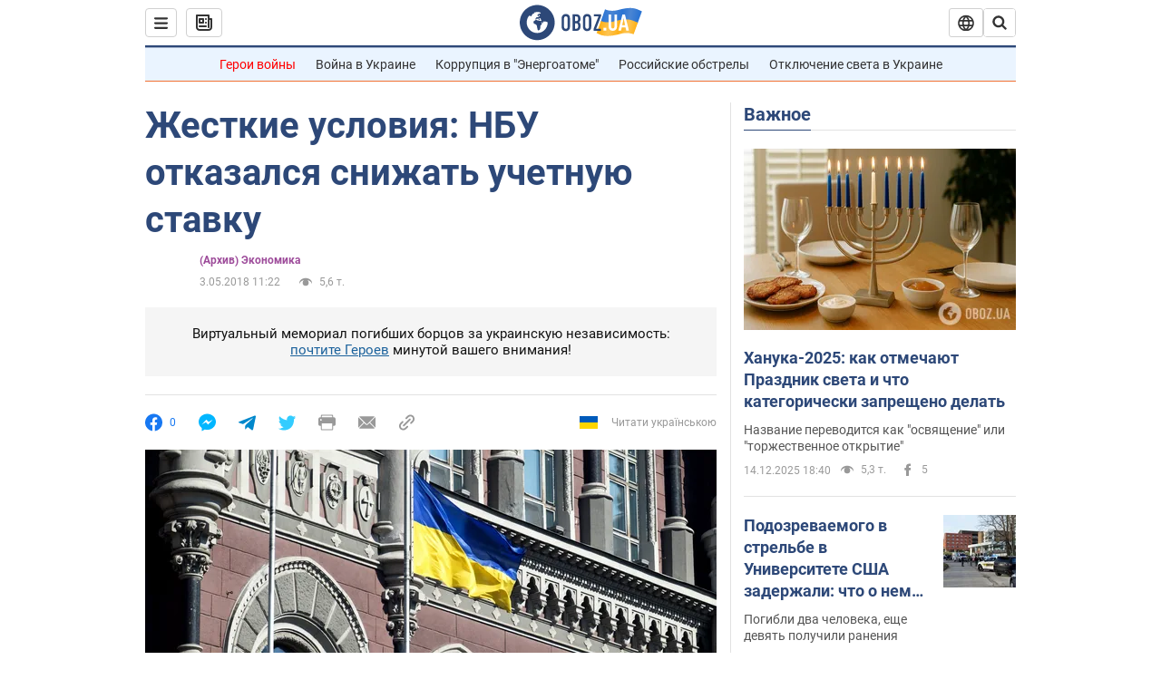

--- FILE ---
content_type: application/x-javascript; charset=utf-8
request_url: https://servicer.idealmedia.io/1418748/1?nocmp=1&sessionId=693f5005-00f8d&sessionPage=1&sessionNumberWeek=1&sessionNumber=1&scale_metric_1=64.00&scale_metric_2=256.00&scale_metric_3=100.00&cbuster=1765756933039362501492&pvid=bf4d7bb0-d11a-4dd4-a9fc-2fae30cc2e12&implVersion=11&lct=1763555100&mp4=1&ap=1&consentStrLen=0&wlid=67ac35ca-865c-4f47-a166-77d3991008b7&uniqId=16c7e&niet=4g&nisd=false&evt=%5B%7B%22event%22%3A1%2C%22methods%22%3A%5B1%2C2%5D%7D%2C%7B%22event%22%3A2%2C%22methods%22%3A%5B1%2C2%5D%7D%5D&pv=5&jsv=es6&dpr=1&hashCommit=cbd500eb&apt=2018-05-03T11%3A22%3A00&tfre=4066&w=0&h=1&tl=150&tlp=1&sz=0x1&szp=1&szl=1&cxurl=https%3A%2F%2Fnews.obozrevatel.com%2Feconomics%2Fbusiness-and-finance%2Fzhestkie-usloviya-nbu-otkazalsya-snizhat-uchetnuyu-stavku.htm&ref=&lu=https%3A%2F%2Fnews.obozrevatel.com%2Feconomics%2Fbusiness-and-finance%2Fzhestkie-usloviya-nbu-otkazalsya-snizhat-uchetnuyu-stavku.htm
body_size: 838
content:
var _mgq=_mgq||[];
_mgq.push(["IdealmediaLoadGoods1418748_16c7e",[
["ua.tribuna.com","11899452","1","Милевский ответил, есть ли у него бронь","Бывший нападающий «Динамо» и сборной Украины Артем Милевский рассказал, есть ли у него отсрочка от мобилизации","0","","","","Nyrg5sZdp9UwJTUV_PwyzcUIDXIrGBA5NOrAIqNjDi80SzVyF_SAN_yRZlnvElbRJP9NESf5a0MfIieRFDqB_Kldt0JdlZKDYLbkLtP-Q-UcBeT_GGhhbBz3qpZu_Xhh",{"i":"https://s-img.idealmedia.io/n/11899452/45x45/468x38x442x442/aHR0cDovL2ltZ2hvc3RzLmNvbS90LzIwMjUtMTIvNDI2MDAyLzQ3YmZhMmUzYjE2OGUxNDlmYTM3NzJlOTY4NzgzZDVlLnBuZw.webp?v=1765756933-hjFQPBn_v5XPDV7PLW8nEuG4NvrWt3Rbfq9_DYeY94Y","l":"https://clck.idealmedia.io/pnews/11899452/i/1298901/pp/1/1?h=Nyrg5sZdp9UwJTUV_PwyzcUIDXIrGBA5NOrAIqNjDi80SzVyF_SAN_yRZlnvElbRJP9NESf5a0MfIieRFDqB_Kldt0JdlZKDYLbkLtP-Q-UcBeT_GGhhbBz3qpZu_Xhh&utm_campaign=obozrevatel.com&utm_source=obozrevatel.com&utm_medium=referral&rid=4f116a82-d949-11f0-b8d5-c4cbe1e3eca4&tt=Direct&att=3&afrd=296&iv=11&ct=1&gdprApplies=0&muid=pbedEbEaUs2g&st=-300&mp4=1&h2=RGCnD2pppFaSHdacZpvmnoTb7XFiyzmF87A5iRFByjtkApNTXTADCUxIDol3FKO5_5gowLa8haMRwNFoxyVg8A**","adc":[],"sdl":0,"dl":"","category":"Спорт","dbbr":0,"bbrt":0,"type":"e","media-type":"static","clicktrackers":[],"cta":"Читати далі","cdt":"","tri":"4f117c02-d949-11f0-b8d5-c4cbe1e3eca4","crid":"11899452"}],],
{"awc":{},"dt":"desktop","ts":"","tt":"Direct","isBot":1,"h2":"RGCnD2pppFaSHdacZpvmnoTb7XFiyzmF87A5iRFByjtkApNTXTADCUxIDol3FKO5_5gowLa8haMRwNFoxyVg8A**","ats":0,"rid":"4f116a82-d949-11f0-b8d5-c4cbe1e3eca4","pvid":"bf4d7bb0-d11a-4dd4-a9fc-2fae30cc2e12","iv":11,"brid":32,"muidn":"pbedEbEaUs2g","dnt":2,"cv":2,"afrd":296,"consent":true,"adv_src_id":39175}]);
_mgqp();
